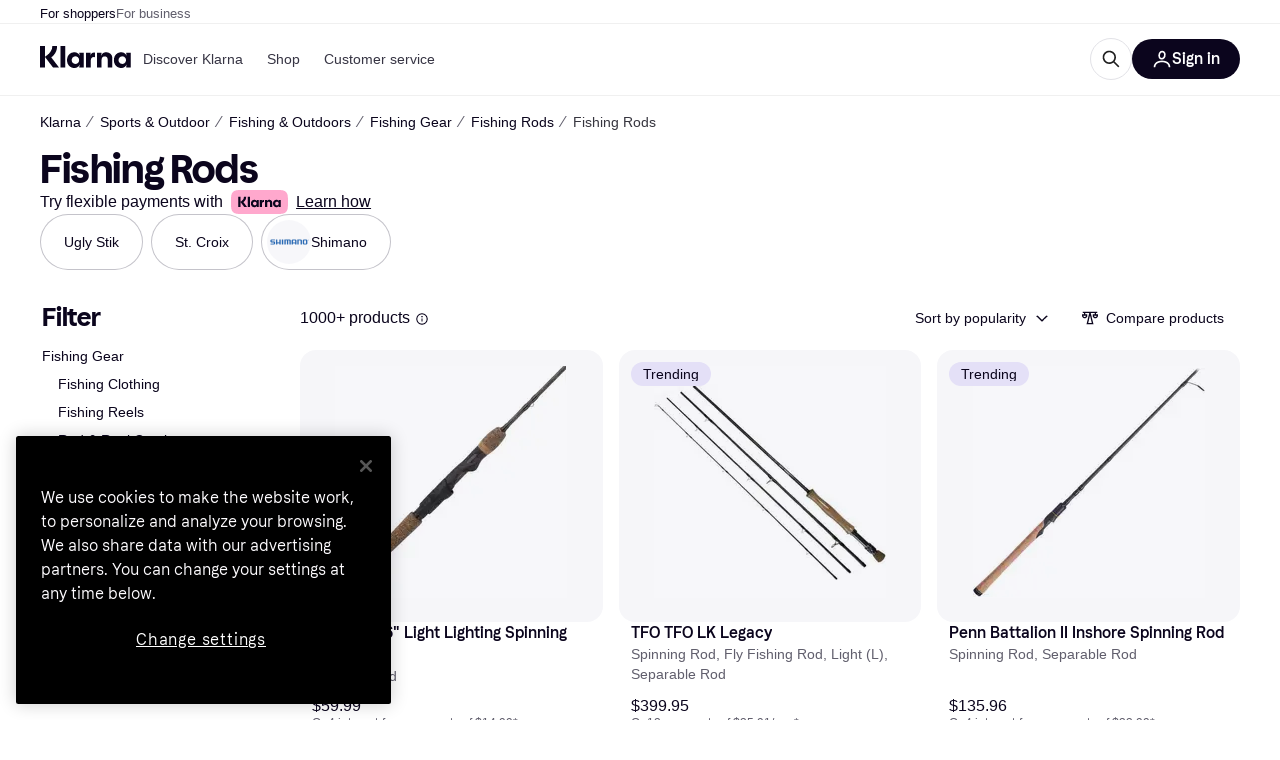

--- FILE ---
content_type: text/css
request_url: https://owp.klarna.com/static/slots-klarnaHeader-KlarnaHeaderContainer-d19c5c55.css
body_size: -121
content:
.ma96OsBsQ9{z-index:801;position:-webkit-sticky;position:sticky;top:0;left:0;right:0}

--- FILE ---
content_type: application/javascript
request_url: https://owp.klarna.com/static/components-installmentDisclaimer-InstallmentDisclaimer-9863b177.js
body_size: 520
content:
"use strict";(self.__LOADABLE_LOADED_CHUNKS__=self.__LOADABLE_LOADED_CHUNKS__||[]).push([["97372"],{30768(e,t,r){r.r(t),r.d(t,{default:()=>h});var l=r(74848),_=r(17437),i=r(92439),o=r(93234),s=r(31533);let a=e=>e,D,h=({translationKey:e})=>{let t=(0,s.WD)(),r=(0,o.DPo)();return e?(0,l.jsx)(i.default,{sx:(0,_.AH)(D||(D=a`
        max-width: 100%;

        p,
        p > *,
        a {
          font-size: ${0};
          line-height: ${0};
          color: ${0};
        }
        a:hover {
          color: ${0};
        }
      `),r.textSize.s,r.textLineHeight.s,r.color.textTertiary,r.color.textTertiary),children:t(e)}):null}}}]);
//# sourceMappingURL=components-installmentDisclaimer-InstallmentDisclaimer-9863b177.js.map

--- FILE ---
content_type: application/javascript
request_url: https://owp.klarna.com/static/59040-94a276ab.js
body_size: 2206
content:
"use strict";(self.__LOADABLE_LOADED_CHUNKS__=self.__LOADABLE_LOADED_CHUNKS__||[]).push([["59040"],{84579(e,r,t){t.d(r,{_:()=>n});function n(e){if(!e)return"0";if(e<100)return e.toString();if(e<200)return"100+";if(e<300)return"200+";if(e<400)return"300+";else if(e<500)return"400+";else if(e<1e3)return"500+";else return"1000+"}},79496(e,r,t){t.d(r,{A:()=>a});var n=t(74848),s=t(92439),l=t(93234),o=t(86424),i=t(31533);let c=()=>{let e=(0,i.WD)()("PR.CategoryListPage.SEARCH_INFO_BOX_CONTENT");return(0,n.jsx)(s.default,{className:"bqlxDg5QA2",source:e})},a=e=>{var r,t,{iconSize:s="s",sx:a}=e,u=function(e,r){if(null==e)return{};var t,n,s=function(e,r){if(null==e)return{};var t,n,s={},l=Object.keys(e);for(n=0;n<l.length;n++)t=l[n],r.indexOf(t)>=0||(s[t]=e[t]);return s}(e,r);if(Object.getOwnPropertySymbols){var l=Object.getOwnPropertySymbols(e);for(n=0;n<l.length;n++)t=l[n],!(r.indexOf(t)>=0)&&Object.prototype.propertyIsEnumerable.call(e,t)&&(s[t]=e[t])}return s}(e,["iconSize","sx"]);let p=(0,i.WD)();return(0,o.jj)("show_search_legal_info")?(0,n.jsx)(l.azJ,(r=function(e){for(var r=1;r<arguments.length;r++){var t=null!=arguments[r]?arguments[r]:{},n=Object.keys(t);"function"==typeof Object.getOwnPropertySymbols&&(n=n.concat(Object.getOwnPropertySymbols(t).filter(function(e){return Object.getOwnPropertyDescriptor(t,e).enumerable}))),n.forEach(function(r){var n;n=t[r],r in e?Object.defineProperty(e,r,{value:n,enumerable:!0,configurable:!0,writable:!0}):e[r]=n})}return e}({inline:!0,as:"span"},u),t=t={children:(0,n.jsxs)(l.mh,{children:[(0,n.jsx)(l.jiu,{children:(0,n.jsx)(l.K0,{inline:!0,transparent:!0,"aria-label":p("PR.CategoryListPage.SEARCH_INFO_BOX_LABEL"),color:"text-primary",height:22,icon:l.mo0,padding:"none",size:s,sx:[{marginLeft:1,verticalAlign:"-6px"},a],width:22})}),(0,n.jsx)(l.L67,{text:(0,n.jsx)(c,{})})]})},Object.getOwnPropertyDescriptors?Object.defineProperties(r,Object.getOwnPropertyDescriptors(t)):(function(e,r){var t=Object.keys(e);if(Object.getOwnPropertySymbols){var n=Object.getOwnPropertySymbols(e);t.push.apply(t,n)}return t})(Object(t)).forEach(function(e){Object.defineProperty(r,e,Object.getOwnPropertyDescriptor(t,e))}),r)):null}},42110(e,r,t){t.d(r,{A:()=>s});var n=t(74848);let s=()=>(0,n.jsx)("div",{className:"qIpLTAwB5y"})},71563(e,r,t){t.d(r,{A:()=>O});var n=t(74848),s=t(93234),l=t(42110),o=t(53982),i=t(5444),c=t(22498),a=t(19635),u=t(88584);function p(e){for(var r=1;r<arguments.length;r++){var t=null!=arguments[r]?arguments[r]:{},n=Object.keys(t);"function"==typeof Object.getOwnPropertySymbols&&(n=n.concat(Object.getOwnPropertySymbols(t).filter(function(e){return Object.getOwnPropertyDescriptor(t,e).enumerable}))),n.forEach(function(r){var n;n=t[r],r in e?Object.defineProperty(e,r,{value:n,enumerable:!0,configurable:!0,writable:!0}):e[r]=n})}return e}let h=(0,i.i)({resolved:{},chunkName:()=>"components-SponsoredBlog",isReady(e){let r=this.resolve(e);return!0===this.resolved[r]&&!!t.m[r]},importAsync:()=>Promise.all([t.e("66564"),t.e("11922")]).then(t.bind(t,70137)),requireAsync(e){let r=this.resolve(e);return this.resolved[r]=!1,this.importAsync(e).then(e=>(this.resolved[r]=!0,e))},requireSync(e){return t(this.resolve(e))},resolve:()=>70137},{fallback:(0,n.jsx)(c.A,{})}),d=(0,i.i)({resolved:{},chunkName:()=>"installmentDisclaimer-ProductGridInstallmentDisclaimer",isReady(e){let r=this.resolve(e);return!0===this.resolved[r]&&!!t.m[r]},importAsync:()=>t.e("14018").then(t.bind(t,24181)),requireAsync(e){let r=this.resolve(e);return this.resolved[r]=!1,this.importAsync(e).then(e=>(this.resolved[r]=!0,e))},requireSync(e){return t(this.resolve(e))},resolve:()=>24181},{fallback:(0,n.jsx)(s.azJ,{height:{base:400,m:200}})}),f=(0,i.i)({resolved:{},chunkName:()=>"components-SponsoredProducts",isReady(e){let r=this.resolve(e);return!0===this.resolved[r]&&!!t.m[r]},importAsync:()=>Promise.all([t.e("66564"),t.e("15402")]).then(t.bind(t,7094)),requireAsync(e){let r=this.resolve(e);return this.resolved[r]=!1,this.importAsync(e).then(e=>(this.resolved[r]=!0,e))},requireSync(e){return t(this.resolve(e))},resolve:()=>7094},{fallback:(0,n.jsx)(a.A,{sponsored:!0})}),y=(0,i.i)({resolved:{},chunkName:()=>"components-blogPreviewCard-BlogPreviewCard",isReady(e){let r=this.resolve(e);return!0===this.resolved[r]&&!!t.m[r]},importAsync:()=>t.e("588").then(t.bind(t,72478)),requireAsync(e){let r=this.resolve(e);return this.resolved[r]=!1,this.importAsync(e).then(e=>(this.resolved[r]=!0,e))},requireSync(e){return t(this.resolve(e))},resolve:()=>72478},{fallback:(0,n.jsx)(l.A,{})}),O=({contentKey:e,row:r,contentData:t,index:l,trackInteraction:i})=>{switch(e){case"BOARD_MERCHANT":case"BLOG":case"BOARD_BRAND":{let o=t.board;if(!t||!o)return null;return(0,n.jsx)(s.ELT.Item,{columnSpan:0===o.products.length?2:"full",row:r,children:(0,n.jsx)(h,{blog:o,gridBlogType:e,position:l,trackInteraction:i})})}case"INSTALLMENT_DISCLAIMER":return(0,n.jsx)(s.ELT.Item,{columnSpan:"full",row:r,children:(0,n.jsx)(d,{})});case"BOARD_SPONSORED_PRODUCT":return t?(0,n.jsx)(s.ELT.Item,{columnSpan:"full",row:r,children:(0,n.jsx)(f,{board:t,position:r,trackInteraction:i})}):null;case"FAQ":case"SHOPPING_TIPS":return t?(0,n.jsx)(u.A,p({position:l,row:r,trackInteraction:i,type:e},t)):null;case"BOARD_PREVIEW":return t?(0,n.jsx)(s.ELT.Item,{columnSpan:2,row:r,children:(0,n.jsx)(y,p({position:l,trackInteraction:i},t))}):null;case"AD":return(0,n.jsx)(s.ELT.Item,{columnSpan:"full",row:r,children:(0,n.jsx)(o.A,p({position:l},t))});default:return null}}},22498(e,r,t){t.d(r,{A:()=>s});var n=t(74848);let s=function(){return(0,n.jsx)("div",{className:"a_7a7YihN3",children:(0,n.jsx)("div",{className:"Kql5usCSIf"})})}},19635(e,r,t){t.d(r,{A:()=>o});var n=t(74848),s=t(46942),l=t.n(s);let o=({sponsored:e})=>(0,n.jsx)("div",{className:l()("mAJA0P7LF1",{kY8VydjMxo:e}),children:(0,n.jsx)("div",{className:"K1NQE06pGQ"})})},88584(e,r,t){t.d(r,{A:()=>c}),t(62953),t(18111),t(61701);var n=t(74848),s=t(92439),l=t(93234),o=t(96540),i=t(31533);let c=({row:e,questions:r,name:t,title:c,type:a,trackInteraction:u,position:p})=>{let[h,d]=(0,o.useState)("s"),f=(0,i.WD)(),y="FAQ"===a;return(0,n.jsx)(l.ELT.Item,{columnSpan:"s"===h?2:"full",row:e,children:(0,n.jsx)(l.pKw,{initialItemCount:3,tag:y?c:void 0,title:y?f("PR.FAQCard.DEFAULT_TITLE"):c,useSchemaProps:!1,onOpen:()=>{d("full"),null==u||u({id:t,type:a,position:p})},children:null==r?void 0:r.map((e,r)=>(0,n.jsx)(l.pKw.Item,{id:r,question:e.question,children:(0,n.jsx)(s.default,{className:"l3NgmUZxCX",children:e.answer})},r))})})}},77862(e,r,t){t.d(r,{s:()=>p,M:()=>n.A});var n=t(71563);t(44114);var s=t(32905),l=t(93234),o=t(96540);function i(e){for(var r=1;r<arguments.length;r++){var t=null!=arguments[r]?arguments[r]:{},n=Object.keys(t);"function"==typeof Object.getOwnPropertySymbols&&(n=n.concat(Object.getOwnPropertySymbols(t).filter(function(e){return Object.getOwnPropertyDescriptor(t,e).enumerable}))),n.forEach(function(r){var n;n=t[r],r in e?Object.defineProperty(e,r,{value:n,enumerable:!0,configurable:!0,writable:!0}):e[r]=n})}return e}function c(e,r){return r=null!=r?r:{},Object.getOwnPropertyDescriptors?Object.defineProperties(e,Object.getOwnPropertyDescriptors(r)):(function(e,r){var t=Object.keys(e);if(Object.getOwnPropertySymbols){var n=Object.getOwnPropertySymbols(e);t.push.apply(t,n)}return t})(Object(r)).forEach(function(t){Object.defineProperty(e,t,Object.getOwnPropertyDescriptor(r,t))}),e}let a=[4,8,12,16,20,23],u=[4,8,12,15,19],p=({productRowCount:e,pageSpecificProductGridContent:r})=>{let t=(()=>{let{shouldShowDisclaimer:e}=(0,s.G)([],"CLOSE_TO_DISPLAY"),r=[];return e&&r.push({contentKey:"INSTALLMENT_DISCLAIMER",alwaysShow:!0}),r})(),n=null!=r?r:t,p=(0,l.QsY)({base:a,m:u,xxl:u});return(0,o.useMemo)(()=>{let r=[];for(let s=0;s<n.length;s++){var t;let l=n[s],o=null!=(t=p[s])?t:(s+1)*4;o<=e+s+r.length?r.push(c(i({},l),{row:o})):l.alwaysShow&&r.push(c(i({},l),{row:e+1}))}return r},[n,p,e])}}}]);